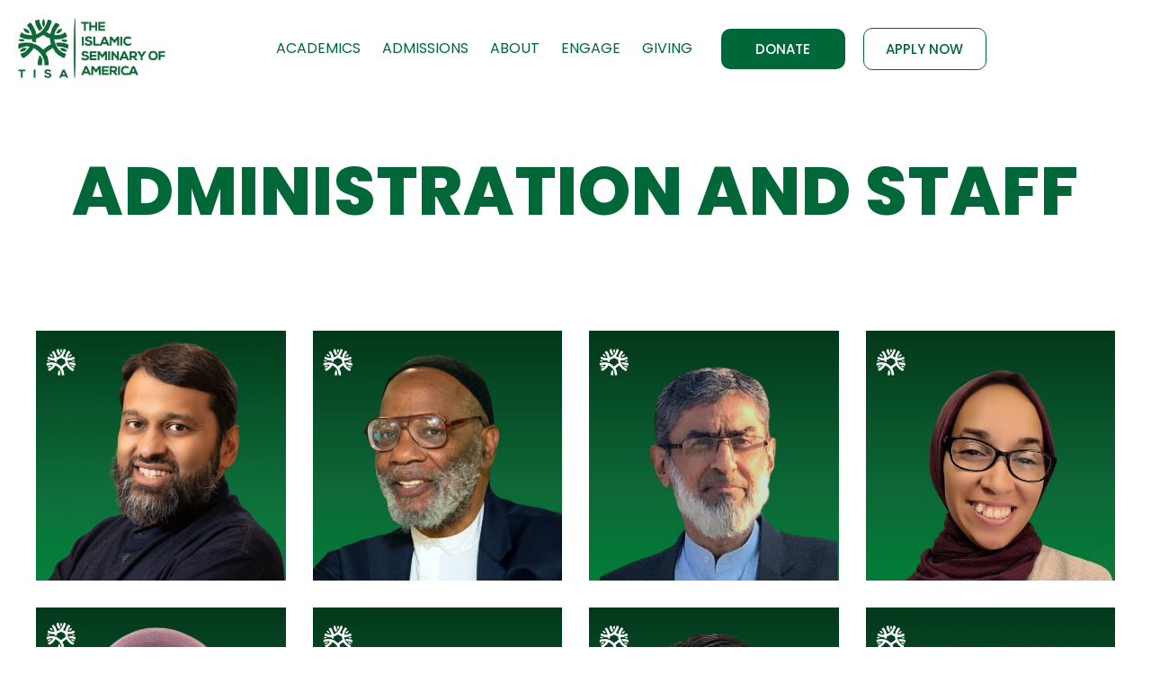

--- FILE ---
content_type: text/html; charset=UTF-8
request_url: https://islamicseminary.us/administration-and-staff/
body_size: 21959
content:
<!DOCTYPE html><html lang="en-US"><head><script data-no-optimize="1">var litespeed_docref=sessionStorage.getItem("litespeed_docref");litespeed_docref&&(Object.defineProperty(document,"referrer",{get:function(){return litespeed_docref}}),sessionStorage.removeItem("litespeed_docref"));</script> <meta charset="UTF-8"><meta name="viewport" content="width=device-width, initial-scale=1.0, viewport-fit=cover" /><title>Administration and Staff &#8211; The Islamic Seminary of America</title><meta name='robots' content='max-image-preview:large' /><link rel='dns-prefetch' href='//www.googletagmanager.com' /><link rel='dns-prefetch' href='//fonts.googleapis.com' /><link rel="alternate" type="application/rss+xml" title="The Islamic Seminary of America &raquo; Feed" href="https://islamicseminary.us/feed/" /><link rel="alternate" type="application/rss+xml" title="The Islamic Seminary of America &raquo; Comments Feed" href="https://islamicseminary.us/comments/feed/" /><link rel="alternate" type="text/calendar" title="The Islamic Seminary of America &raquo; iCal Feed" href="https://islamicseminary.us/events/?ical=1" /><link rel="alternate" title="oEmbed (JSON)" type="application/json+oembed" href="https://islamicseminary.us/wp-json/oembed/1.0/embed?url=https%3A%2F%2Fislamicseminary.us%2Fadministration-and-staff%2F" /><link rel="alternate" title="oEmbed (XML)" type="text/xml+oembed" href="https://islamicseminary.us/wp-json/oembed/1.0/embed?url=https%3A%2F%2Fislamicseminary.us%2Fadministration-and-staff%2F&#038;format=xml" /><link data-optimized="2" rel="stylesheet" href="https://islamicseminary.us/wp-content/litespeed/css/2b0ca091a64edc3bc36b0b6d150582e9.css?ver=b35cd" /> <script type="litespeed/javascript" data-src="https://islamicseminary.us/wp-includes/js/jquery/jquery.min.js" id="jquery-core-js"></script> 
 <script type="litespeed/javascript" data-src="https://www.googletagmanager.com/gtag/js?id=GT-NGJH2BF" id="google_gtagjs-js"></script> <script id="google_gtagjs-js-after" type="litespeed/javascript">window.dataLayer=window.dataLayer||[];function gtag(){dataLayer.push(arguments)}
gtag("set","linker",{"domains":["islamicseminary.us"]});gtag("js",new Date());gtag("set","developer_id.dZTNiMT",!0);gtag("config","GT-NGJH2BF")</script> <link rel="https://api.w.org/" href="https://islamicseminary.us/wp-json/" /><link rel="alternate" title="JSON" type="application/json" href="https://islamicseminary.us/wp-json/wp/v2/pages/7124" /><link rel="EditURI" type="application/rsd+xml" title="RSD" href="https://islamicseminary.us/xmlrpc.php?rsd" /><meta name="generator" content="WordPress 6.9" /><link rel="canonical" href="https://islamicseminary.us/administration-and-staff/" /><link rel='shortlink' href='https://islamicseminary.us/?p=7124' /><meta name="generator" content="Site Kit by Google 1.171.0" /><meta name="tec-api-version" content="v1"><meta name="tec-api-origin" content="https://islamicseminary.us"><link rel="alternate" href="https://islamicseminary.us/wp-json/tribe/events/v1/" /><meta name="generator" content="Elementor 3.34.4; features: additional_custom_breakpoints; settings: css_print_method-external, google_font-enabled, font_display-auto"> <script type="litespeed/javascript">window.dataLayer=window.dataLayer||[];function gtag(){dataLayer.push(arguments)}
gtag('consent','default',{'ad_storage':'denied','ad_user_data':'denied','ad_personalization':'denied','analytics_storage':'denied','functionality_storage':'denied','personalization_storage':'denied','security_storage':'denied'})</script> <link rel="icon" href="https://islamicseminary.us/wp-content/uploads/2023/11/cropped-new-favicon-32x32.png" sizes="32x32" /><link rel="icon" href="https://islamicseminary.us/wp-content/uploads/2023/11/cropped-new-favicon-192x192.png" sizes="192x192" /><link rel="apple-touch-icon" href="https://islamicseminary.us/wp-content/uploads/2023/11/cropped-new-favicon-180x180.png" /><meta name="msapplication-TileImage" content="https://islamicseminary.us/wp-content/uploads/2023/11/cropped-new-favicon-270x270.png" /></head><body class="wp-singular page-template-default page page-id-7124 wp-theme-TISA wp-child-theme-TISA-child gdlr-core-body tribe-no-js kingster-body kingster-body-front kingster-full  kingster-with-sticky-navigation  kingster-blockquote-style-1 gdlr-core-link-to-lightbox elementor-default elementor-kit-10859 elementor-page elementor-page-7124"><header data-elementor-type="header" data-elementor-id="15616" class="elementor elementor-15616 elementor-location-header" data-elementor-post-type="elementor_library"><section class="elementor-section elementor-top-section elementor-element elementor-element-d9c779d elementor-section-stretched elementor-section-boxed elementor-section-height-default elementor-section-height-default" data-id="d9c779d" data-element_type="section" data-settings="{&quot;stretch_section&quot;:&quot;section-stretched&quot;,&quot;background_background&quot;:&quot;classic&quot;,&quot;sticky&quot;:&quot;top&quot;,&quot;sticky_on&quot;:[&quot;desktop&quot;,&quot;tablet&quot;,&quot;mobile&quot;],&quot;sticky_offset&quot;:0,&quot;sticky_effects_offset&quot;:0,&quot;sticky_anchor_link_offset&quot;:0}"><div class="elementor-container elementor-column-gap-default"><div class="elementor-column elementor-col-100 elementor-top-column elementor-element elementor-element-62016d8" data-id="62016d8" data-element_type="column"><div class="elementor-widget-wrap elementor-element-populated"><section class="elementor-section elementor-inner-section elementor-element elementor-element-00d2001 elementor-section-full_width elementor-section-height-default elementor-section-height-default" data-id="00d2001" data-element_type="section"><div class="elementor-container elementor-column-gap-default"><div class="elementor-column elementor-col-25 elementor-inner-column elementor-element elementor-element-23a3b99" data-id="23a3b99" data-element_type="column"><div class="elementor-widget-wrap elementor-element-populated"><div class="elementor-element elementor-element-4ac1a29 elementor-widget elementor-widget-image" data-id="4ac1a29" data-element_type="widget" data-widget_type="image.default"><div class="elementor-widget-container">
<a href="https://islamicseminary.us/">
<img data-lazyloaded="1" src="[data-uri]" fetchpriority="high" width="500" height="208" data-src="https://islamicseminary.us/wp-content/uploads/2023/02/TISA-Logo.jpg" class="attachment-full size-full wp-image-20174" alt="TISA" data-srcset="https://islamicseminary.us/wp-content/uploads/2023/02/TISA-Logo.jpg 500w, https://islamicseminary.us/wp-content/uploads/2023/02/TISA-Logo-300x125.jpg 300w" data-sizes="(max-width: 500px) 100vw, 500px" />								</a></div></div></div></div><div class="elementor-column elementor-col-25 elementor-inner-column elementor-element elementor-element-fce4a9e" data-id="fce4a9e" data-element_type="column"><div class="elementor-widget-wrap elementor-element-populated"><div class="elementor-element elementor-element-adb5761 elementor-nav-menu__align-end elementor-nav-menu--stretch elementor-nav-menu--dropdown-tablet elementor-nav-menu__text-align-aside elementor-nav-menu--toggle elementor-nav-menu--burger elementor-widget elementor-widget-nav-menu" data-id="adb5761" data-element_type="widget" data-settings="{&quot;full_width&quot;:&quot;stretch&quot;,&quot;layout&quot;:&quot;horizontal&quot;,&quot;submenu_icon&quot;:{&quot;value&quot;:&quot;&lt;i class=\&quot;fas fa-caret-down\&quot; aria-hidden=\&quot;true\&quot;&gt;&lt;\/i&gt;&quot;,&quot;library&quot;:&quot;fa-solid&quot;},&quot;toggle&quot;:&quot;burger&quot;}" data-widget_type="nav-menu.default"><div class="elementor-widget-container"><nav aria-label="Menu" class="elementor-nav-menu--main elementor-nav-menu__container elementor-nav-menu--layout-horizontal e--pointer-none"><ul id="menu-1-adb5761" class="elementor-nav-menu"><li class="menu-item menu-item-type-custom menu-item-object-custom menu-item-has-children menu-item-15629"><a href="#" class="elementor-item elementor-item-anchor">Academics</a><ul class="sub-menu elementor-nav-menu--dropdown"><li class="menu-item menu-item-type-post_type menu-item-object-page menu-item-has-children menu-item-22159"><a href="https://islamicseminary.us/degree-programs/" class="elementor-sub-item">Degree Programs</a><ul class="sub-menu elementor-nav-menu--dropdown"><li class="menu-item menu-item-type-post_type menu-item-object-page menu-item-15925"><a href="https://islamicseminary.us/ma-islamic-studies/" class="elementor-sub-item">MA of Islamic Studies</a></li><li class="menu-item menu-item-type-post_type menu-item-object-page menu-item-15926"><a href="https://islamicseminary.us/master-of-divinity-degree/" class="elementor-sub-item">MDiv: Religious Leadership &#038; Islamic Chaplaincy</a></li><li class="menu-item menu-item-type-post_type menu-item-object-page menu-item-15927"><a href="https://islamicseminary.us/jointmdiv-interreligious-chaplaincy/" class="elementor-sub-item">MDiv: Interreligious Chaplaincy</a></li><li class="menu-item menu-item-type-post_type menu-item-object-page menu-item-21326"><a href="https://islamicseminary.us/ilm-certificate/" class="elementor-sub-item">Islamic Leadership and Management Certificate</a></li></ul></li><li class="menu-item menu-item-type-custom menu-item-object-custom menu-item-has-children menu-item-15930"><a href="#" class="elementor-sub-item elementor-item-anchor">Courses</a><ul class="sub-menu elementor-nav-menu--dropdown"><li class="menu-item menu-item-type-post_type menu-item-object-page menu-item-15931"><a href="https://islamicseminary.us/course-schedules/" class="elementor-sub-item">Schedule</a></li><li class="menu-item menu-item-type-post_type menu-item-object-page menu-item-15932"><a href="https://islamicseminary.us/academics/short-courses/" class="elementor-sub-item">Short Courses</a></li><li class="menu-item menu-item-type-post_type menu-item-object-page menu-item-15933"><a href="https://islamicseminary.us/academics/tod/" class="elementor-sub-item">TISA on Demand (TOD)</a></li></ul></li><li class="menu-item menu-item-type-post_type menu-item-object-page menu-item-15934"><a href="https://islamicseminary.us/academic-calendar/" class="elementor-sub-item">Academic Calendar</a></li><li class="menu-item menu-item-type-custom menu-item-object-custom menu-item-has-children menu-item-15935"><a href="https://islamicseminary.us/catalogsandhandbooks/" class="elementor-sub-item">Catalogs &#038; Handbooks</a><ul class="sub-menu elementor-nav-menu--dropdown"><li class="menu-item menu-item-type-custom menu-item-object-custom menu-item-15936"><a target="_blank" href="https://islamicseminary.us/wp-content/uploads/2025/07/TISA-Course-Catalog-2025-2027-updated-July-1-2025.pdf" class="elementor-sub-item">2025-27 Catalog</a></li><li class="menu-item menu-item-type-custom menu-item-object-custom menu-item-15937"><a target="_blank" href="https://www.islamicseminary.us/wp-content/uploads/2022/02/TISA-MDiv-Handbook-Draft-2-2_23_22-Revised-by-SA-FL-KH.docx-4.pdf" class="elementor-sub-item">MDiv Handbook</a></li><li class="menu-item menu-item-type-custom menu-item-object-custom menu-item-15938"><a target="_blank" href="https://www.islamicseminary.us/wp-content/uploads/2020/03/TISA-Student-Handbook-12-29-21-.docx.pdf" class="elementor-sub-item">Student Handbook</a></li></ul></li></ul></li><li class="menu-item menu-item-type-custom menu-item-object-custom menu-item-has-children menu-item-15630"><a href="#" class="elementor-item elementor-item-anchor">Admissions</a><ul class="sub-menu elementor-nav-menu--dropdown"><li class="menu-item menu-item-type-post_type menu-item-object-page menu-item-15939"><a href="https://islamicseminary.us/admissions-process/" class="elementor-sub-item">Admissions Process</a></li><li class="menu-item menu-item-type-post_type menu-item-object-page menu-item-21025"><a href="https://islamicseminary.us/application/" class="elementor-sub-item">Apply Now</a></li><li class="menu-item menu-item-type-custom menu-item-object-custom menu-item-15633"><a href="https://islamicseminary.us/tuition-and-fees/" class="elementor-sub-item">Tuition &#038; Fees</a></li><li class="menu-item menu-item-type-custom menu-item-object-custom menu-item-15634"><a href="https://islamicseminary.us/tuition-and-fees/#anchor" class="elementor-sub-item elementor-item-anchor">Financial Aid</a></li><li class="menu-item menu-item-type-custom menu-item-object-custom menu-item-15635"><a href="https://islamicseminary.us/scholarships/" class="elementor-sub-item">Scholarships</a></li><li class="menu-item menu-item-type-post_type menu-item-object-page menu-item-15941"><a href="https://islamicseminary.us/info-request/" class="elementor-sub-item">Request Info</a></li></ul></li><li class="menu-item menu-item-type-post_type menu-item-object-page menu-item-has-children menu-item-19442"><a href="https://islamicseminary.us/about-us/" class="elementor-item">About</a><ul class="sub-menu elementor-nav-menu--dropdown"><li class="menu-item menu-item-type-custom menu-item-object-custom menu-item-15806"><a href="https://islamicseminary.us/about-us/#mission_vision" class="elementor-sub-item elementor-item-anchor">Mission, Vision &#038; History</a></li><li class="menu-item menu-item-type-custom menu-item-object-custom menu-item-19450"><a href="https://islamicseminary.us/about-us/#our_philosophy" class="elementor-sub-item elementor-item-anchor">Our Philosophy</a></li><li class="menu-item menu-item-type-custom menu-item-object-custom menu-item-15807"><a href="https://islamicseminary.us/about-us/#leadership" class="elementor-sub-item elementor-item-anchor">Leadership</a></li><li class="menu-item menu-item-type-custom menu-item-object-custom menu-item-15808"><a href="https://islamicseminary.us/about-us/#advisory_board" class="elementor-sub-item elementor-item-anchor">Advisory Board</a></li><li class="menu-item menu-item-type-custom menu-item-object-custom menu-item-15809"><a href="https://islamicseminary.us/about-us/#administration_staff" class="elementor-sub-item elementor-item-anchor">Staff</a></li><li class="menu-item menu-item-type-post_type menu-item-object-page menu-item-15942"><a href="https://islamicseminary.us/faculty/" class="elementor-sub-item">Visiting Faculty</a></li><li class="menu-item menu-item-type-post_type menu-item-object-page menu-item-15943"><a href="https://islamicseminary.us/partners/" class="elementor-sub-item">Partners</a></li><li class="menu-item menu-item-type-post_type menu-item-object-page menu-item-21026"><a href="https://islamicseminary.us/accreditation/" class="elementor-sub-item">Accreditation</a></li><li class="menu-item menu-item-type-post_type menu-item-object-page menu-item-15948"><a href="https://islamicseminary.us/contact-us/" class="elementor-sub-item">Contact</a></li><li class="menu-item menu-item-type-post_type menu-item-object-page menu-item-15949"><a href="https://islamicseminary.us/faq/" class="elementor-sub-item">FAQs</a></li></ul></li><li class="menu-item menu-item-type-custom menu-item-object-custom menu-item-has-children menu-item-15614"><a href="#" class="elementor-item elementor-item-anchor">Engage</a><ul class="sub-menu elementor-nav-menu--dropdown"><li class="menu-item menu-item-type-post_type menu-item-object-page menu-item-has-children menu-item-15950"><a href="https://islamicseminary.us/journal/" class="elementor-sub-item">Journal</a><ul class="sub-menu elementor-nav-menu--dropdown"><li class="menu-item menu-item-type-custom menu-item-object-custom menu-item-15952"><a target="_blank" href="https://journals.indianapolis.iu.edu/index.php/JIFP/issue/view/1804/677" class="elementor-sub-item">Current Issue</a></li><li class="menu-item menu-item-type-post_type menu-item-object-page menu-item-15951"><a href="https://islamicseminary.us/callsforpapers/" class="elementor-sub-item">Call for Papers</a></li></ul></li><li class="menu-item menu-item-type-post_type menu-item-object-page menu-item-has-children menu-item-15860"><a href="https://islamicseminary.us/news-and-events/" class="elementor-sub-item">News and Events</a><ul class="sub-menu elementor-nav-menu--dropdown"><li class="menu-item menu-item-type-post_type menu-item-object-page menu-item-20634"><a href="https://islamicseminary.us/commencement2024/" class="elementor-sub-item">Commencement 2024</a></li><li class="menu-item menu-item-type-post_type menu-item-object-page menu-item-24383"><a href="https://islamicseminary.us/commencement-2025/" class="elementor-sub-item">Commencement 2025</a></li><li class="menu-item menu-item-type-post_type menu-item-object-page menu-item-23568"><a href="https://islamicseminary.us/book-talks/" class="elementor-sub-item">Book Talks</a></li></ul></li><li class="menu-item menu-item-type-post_type menu-item-object-page menu-item-21421"><a href="https://islamicseminary.us/ceeol/" class="elementor-sub-item">CEEOL</a></li><li class="menu-item menu-item-type-post_type menu-item-object-page menu-item-15953"><a href="https://islamicseminary.us/blog/" class="elementor-sub-item">TISA Blog</a></li><li class="menu-item menu-item-type-post_type menu-item-object-page menu-item-15866"><a href="https://islamicseminary.us/student-experience/" class="elementor-sub-item">Student Experience</a></li><li class="menu-item menu-item-type-post_type menu-item-object-page menu-item-15865"><a href="https://islamicseminary.us/careers-and-volunteering/" class="elementor-sub-item">Careers and Volunteering</a></li><li class="menu-item menu-item-type-post_type menu-item-object-page menu-item-has-children menu-item-15954"><a href="https://islamicseminary.us/tisa-logos/" class="elementor-sub-item">Media Resources</a><ul class="sub-menu elementor-nav-menu--dropdown"><li class="menu-item menu-item-type-custom menu-item-object-custom menu-item-15955"><a href="https://islamicseminary.us/tisa-logos/" class="elementor-sub-item">Logos</a></li><li class="menu-item menu-item-type-custom menu-item-object-custom menu-item-15956"><a href="https://islamicseminary.us/brand-kit/" class="elementor-sub-item">Brand Guide</a></li></ul></li><li class="menu-item menu-item-type-custom menu-item-object-custom menu-item-has-children menu-item-15957"><a href="#" class="elementor-sub-item elementor-item-anchor">Current Students</a><ul class="sub-menu elementor-nav-menu--dropdown"><li class="menu-item menu-item-type-custom menu-item-object-custom menu-item-15959"><a target="_blank" href="https://islamicseminary.populiweb.com/" class="elementor-sub-item">Login</a></li></ul></li></ul></li><li class="menu-item menu-item-type-post_type menu-item-object-page menu-item-has-children menu-item-16009"><a href="https://islamicseminary.us/giving/" class="elementor-item">Giving</a><ul class="sub-menu elementor-nav-menu--dropdown"><li class="menu-item menu-item-type-post_type menu-item-object-page menu-item-15960"><a href="https://islamicseminary.us/endowment-fund/" class="elementor-sub-item">Endowment Fund</a></li><li class="menu-item menu-item-type-post_type menu-item-object-page menu-item-has-children menu-item-15961"><a href="https://islamicseminary.us/vlc/" class="elementor-sub-item">Visionary Leadership Circle</a><ul class="sub-menu elementor-nav-menu--dropdown"><li class="menu-item menu-item-type-post_type menu-item-object-page menu-item-20135"><a href="https://islamicseminary.us/vlc/" class="elementor-sub-item">Visionary Leadership Circle Info</a></li><li class="menu-item menu-item-type-post_type menu-item-object-page menu-item-21122"><a href="https://islamicseminary.us/will/" class="elementor-sub-item">WILL (Women&#8217;s) Initiative</a></li><li class="menu-item menu-item-type-post_type menu-item-object-page menu-item-20134"><a href="https://islamicseminary.us/vlc/gift/" class="elementor-sub-item">VLC Gift Payment Form</a></li></ul></li><li class="menu-item menu-item-type-post_type menu-item-object-page menu-item-has-children menu-item-16006"><a href="https://islamicseminary.us/legacy-gift/" class="elementor-sub-item">Legacy Gift</a><ul class="sub-menu elementor-nav-menu--dropdown"><li class="menu-item menu-item-type-custom menu-item-object-custom menu-item-15963"><a href="https://islamicseminary.us/bequests/" class="elementor-sub-item">Make a Bequest</a></li><li class="menu-item menu-item-type-custom menu-item-object-custom menu-item-15964"><a href="https://islamicseminary.us/online-will-planner/" class="elementor-sub-item">Online Will Planner</a></li></ul></li><li class="menu-item menu-item-type-custom menu-item-object-custom menu-item-15965"><a href="https://islamicseminary.us/employer-gift-matching/" class="elementor-sub-item">Employer Matching</a></li><li class="menu-item menu-item-type-custom menu-item-object-custom menu-item-15966"><a href="https://islamicseminary.us/support/" class="elementor-sub-item">Current Campaign</a></li><li class="menu-item menu-item-type-post_type menu-item-object-page menu-item-17656"><a href="https://islamicseminary.us/giving/" class="elementor-sub-item">Ways to Give</a></li></ul></li></ul></nav><div class="elementor-menu-toggle" role="button" tabindex="0" aria-label="Menu Toggle" aria-expanded="false">
<i aria-hidden="true" role="presentation" class="elementor-menu-toggle__icon--open eicon-menu-bar"></i><i aria-hidden="true" role="presentation" class="elementor-menu-toggle__icon--close eicon-close"></i></div><nav class="elementor-nav-menu--dropdown elementor-nav-menu__container" aria-hidden="true"><ul id="menu-2-adb5761" class="elementor-nav-menu"><li class="menu-item menu-item-type-custom menu-item-object-custom menu-item-has-children menu-item-15629"><a href="#" class="elementor-item elementor-item-anchor" tabindex="-1">Academics</a><ul class="sub-menu elementor-nav-menu--dropdown"><li class="menu-item menu-item-type-post_type menu-item-object-page menu-item-has-children menu-item-22159"><a href="https://islamicseminary.us/degree-programs/" class="elementor-sub-item" tabindex="-1">Degree Programs</a><ul class="sub-menu elementor-nav-menu--dropdown"><li class="menu-item menu-item-type-post_type menu-item-object-page menu-item-15925"><a href="https://islamicseminary.us/ma-islamic-studies/" class="elementor-sub-item" tabindex="-1">MA of Islamic Studies</a></li><li class="menu-item menu-item-type-post_type menu-item-object-page menu-item-15926"><a href="https://islamicseminary.us/master-of-divinity-degree/" class="elementor-sub-item" tabindex="-1">MDiv: Religious Leadership &#038; Islamic Chaplaincy</a></li><li class="menu-item menu-item-type-post_type menu-item-object-page menu-item-15927"><a href="https://islamicseminary.us/jointmdiv-interreligious-chaplaincy/" class="elementor-sub-item" tabindex="-1">MDiv: Interreligious Chaplaincy</a></li><li class="menu-item menu-item-type-post_type menu-item-object-page menu-item-21326"><a href="https://islamicseminary.us/ilm-certificate/" class="elementor-sub-item" tabindex="-1">Islamic Leadership and Management Certificate</a></li></ul></li><li class="menu-item menu-item-type-custom menu-item-object-custom menu-item-has-children menu-item-15930"><a href="#" class="elementor-sub-item elementor-item-anchor" tabindex="-1">Courses</a><ul class="sub-menu elementor-nav-menu--dropdown"><li class="menu-item menu-item-type-post_type menu-item-object-page menu-item-15931"><a href="https://islamicseminary.us/course-schedules/" class="elementor-sub-item" tabindex="-1">Schedule</a></li><li class="menu-item menu-item-type-post_type menu-item-object-page menu-item-15932"><a href="https://islamicseminary.us/academics/short-courses/" class="elementor-sub-item" tabindex="-1">Short Courses</a></li><li class="menu-item menu-item-type-post_type menu-item-object-page menu-item-15933"><a href="https://islamicseminary.us/academics/tod/" class="elementor-sub-item" tabindex="-1">TISA on Demand (TOD)</a></li></ul></li><li class="menu-item menu-item-type-post_type menu-item-object-page menu-item-15934"><a href="https://islamicseminary.us/academic-calendar/" class="elementor-sub-item" tabindex="-1">Academic Calendar</a></li><li class="menu-item menu-item-type-custom menu-item-object-custom menu-item-has-children menu-item-15935"><a href="https://islamicseminary.us/catalogsandhandbooks/" class="elementor-sub-item" tabindex="-1">Catalogs &#038; Handbooks</a><ul class="sub-menu elementor-nav-menu--dropdown"><li class="menu-item menu-item-type-custom menu-item-object-custom menu-item-15936"><a target="_blank" href="https://islamicseminary.us/wp-content/uploads/2025/07/TISA-Course-Catalog-2025-2027-updated-July-1-2025.pdf" class="elementor-sub-item" tabindex="-1">2025-27 Catalog</a></li><li class="menu-item menu-item-type-custom menu-item-object-custom menu-item-15937"><a target="_blank" href="https://www.islamicseminary.us/wp-content/uploads/2022/02/TISA-MDiv-Handbook-Draft-2-2_23_22-Revised-by-SA-FL-KH.docx-4.pdf" class="elementor-sub-item" tabindex="-1">MDiv Handbook</a></li><li class="menu-item menu-item-type-custom menu-item-object-custom menu-item-15938"><a target="_blank" href="https://www.islamicseminary.us/wp-content/uploads/2020/03/TISA-Student-Handbook-12-29-21-.docx.pdf" class="elementor-sub-item" tabindex="-1">Student Handbook</a></li></ul></li></ul></li><li class="menu-item menu-item-type-custom menu-item-object-custom menu-item-has-children menu-item-15630"><a href="#" class="elementor-item elementor-item-anchor" tabindex="-1">Admissions</a><ul class="sub-menu elementor-nav-menu--dropdown"><li class="menu-item menu-item-type-post_type menu-item-object-page menu-item-15939"><a href="https://islamicseminary.us/admissions-process/" class="elementor-sub-item" tabindex="-1">Admissions Process</a></li><li class="menu-item menu-item-type-post_type menu-item-object-page menu-item-21025"><a href="https://islamicseminary.us/application/" class="elementor-sub-item" tabindex="-1">Apply Now</a></li><li class="menu-item menu-item-type-custom menu-item-object-custom menu-item-15633"><a href="https://islamicseminary.us/tuition-and-fees/" class="elementor-sub-item" tabindex="-1">Tuition &#038; Fees</a></li><li class="menu-item menu-item-type-custom menu-item-object-custom menu-item-15634"><a href="https://islamicseminary.us/tuition-and-fees/#anchor" class="elementor-sub-item elementor-item-anchor" tabindex="-1">Financial Aid</a></li><li class="menu-item menu-item-type-custom menu-item-object-custom menu-item-15635"><a href="https://islamicseminary.us/scholarships/" class="elementor-sub-item" tabindex="-1">Scholarships</a></li><li class="menu-item menu-item-type-post_type menu-item-object-page menu-item-15941"><a href="https://islamicseminary.us/info-request/" class="elementor-sub-item" tabindex="-1">Request Info</a></li></ul></li><li class="menu-item menu-item-type-post_type menu-item-object-page menu-item-has-children menu-item-19442"><a href="https://islamicseminary.us/about-us/" class="elementor-item" tabindex="-1">About</a><ul class="sub-menu elementor-nav-menu--dropdown"><li class="menu-item menu-item-type-custom menu-item-object-custom menu-item-15806"><a href="https://islamicseminary.us/about-us/#mission_vision" class="elementor-sub-item elementor-item-anchor" tabindex="-1">Mission, Vision &#038; History</a></li><li class="menu-item menu-item-type-custom menu-item-object-custom menu-item-19450"><a href="https://islamicseminary.us/about-us/#our_philosophy" class="elementor-sub-item elementor-item-anchor" tabindex="-1">Our Philosophy</a></li><li class="menu-item menu-item-type-custom menu-item-object-custom menu-item-15807"><a href="https://islamicseminary.us/about-us/#leadership" class="elementor-sub-item elementor-item-anchor" tabindex="-1">Leadership</a></li><li class="menu-item menu-item-type-custom menu-item-object-custom menu-item-15808"><a href="https://islamicseminary.us/about-us/#advisory_board" class="elementor-sub-item elementor-item-anchor" tabindex="-1">Advisory Board</a></li><li class="menu-item menu-item-type-custom menu-item-object-custom menu-item-15809"><a href="https://islamicseminary.us/about-us/#administration_staff" class="elementor-sub-item elementor-item-anchor" tabindex="-1">Staff</a></li><li class="menu-item menu-item-type-post_type menu-item-object-page menu-item-15942"><a href="https://islamicseminary.us/faculty/" class="elementor-sub-item" tabindex="-1">Visiting Faculty</a></li><li class="menu-item menu-item-type-post_type menu-item-object-page menu-item-15943"><a href="https://islamicseminary.us/partners/" class="elementor-sub-item" tabindex="-1">Partners</a></li><li class="menu-item menu-item-type-post_type menu-item-object-page menu-item-21026"><a href="https://islamicseminary.us/accreditation/" class="elementor-sub-item" tabindex="-1">Accreditation</a></li><li class="menu-item menu-item-type-post_type menu-item-object-page menu-item-15948"><a href="https://islamicseminary.us/contact-us/" class="elementor-sub-item" tabindex="-1">Contact</a></li><li class="menu-item menu-item-type-post_type menu-item-object-page menu-item-15949"><a href="https://islamicseminary.us/faq/" class="elementor-sub-item" tabindex="-1">FAQs</a></li></ul></li><li class="menu-item menu-item-type-custom menu-item-object-custom menu-item-has-children menu-item-15614"><a href="#" class="elementor-item elementor-item-anchor" tabindex="-1">Engage</a><ul class="sub-menu elementor-nav-menu--dropdown"><li class="menu-item menu-item-type-post_type menu-item-object-page menu-item-has-children menu-item-15950"><a href="https://islamicseminary.us/journal/" class="elementor-sub-item" tabindex="-1">Journal</a><ul class="sub-menu elementor-nav-menu--dropdown"><li class="menu-item menu-item-type-custom menu-item-object-custom menu-item-15952"><a target="_blank" href="https://journals.indianapolis.iu.edu/index.php/JIFP/issue/view/1804/677" class="elementor-sub-item" tabindex="-1">Current Issue</a></li><li class="menu-item menu-item-type-post_type menu-item-object-page menu-item-15951"><a href="https://islamicseminary.us/callsforpapers/" class="elementor-sub-item" tabindex="-1">Call for Papers</a></li></ul></li><li class="menu-item menu-item-type-post_type menu-item-object-page menu-item-has-children menu-item-15860"><a href="https://islamicseminary.us/news-and-events/" class="elementor-sub-item" tabindex="-1">News and Events</a><ul class="sub-menu elementor-nav-menu--dropdown"><li class="menu-item menu-item-type-post_type menu-item-object-page menu-item-20634"><a href="https://islamicseminary.us/commencement2024/" class="elementor-sub-item" tabindex="-1">Commencement 2024</a></li><li class="menu-item menu-item-type-post_type menu-item-object-page menu-item-24383"><a href="https://islamicseminary.us/commencement-2025/" class="elementor-sub-item" tabindex="-1">Commencement 2025</a></li><li class="menu-item menu-item-type-post_type menu-item-object-page menu-item-23568"><a href="https://islamicseminary.us/book-talks/" class="elementor-sub-item" tabindex="-1">Book Talks</a></li></ul></li><li class="menu-item menu-item-type-post_type menu-item-object-page menu-item-21421"><a href="https://islamicseminary.us/ceeol/" class="elementor-sub-item" tabindex="-1">CEEOL</a></li><li class="menu-item menu-item-type-post_type menu-item-object-page menu-item-15953"><a href="https://islamicseminary.us/blog/" class="elementor-sub-item" tabindex="-1">TISA Blog</a></li><li class="menu-item menu-item-type-post_type menu-item-object-page menu-item-15866"><a href="https://islamicseminary.us/student-experience/" class="elementor-sub-item" tabindex="-1">Student Experience</a></li><li class="menu-item menu-item-type-post_type menu-item-object-page menu-item-15865"><a href="https://islamicseminary.us/careers-and-volunteering/" class="elementor-sub-item" tabindex="-1">Careers and Volunteering</a></li><li class="menu-item menu-item-type-post_type menu-item-object-page menu-item-has-children menu-item-15954"><a href="https://islamicseminary.us/tisa-logos/" class="elementor-sub-item" tabindex="-1">Media Resources</a><ul class="sub-menu elementor-nav-menu--dropdown"><li class="menu-item menu-item-type-custom menu-item-object-custom menu-item-15955"><a href="https://islamicseminary.us/tisa-logos/" class="elementor-sub-item" tabindex="-1">Logos</a></li><li class="menu-item menu-item-type-custom menu-item-object-custom menu-item-15956"><a href="https://islamicseminary.us/brand-kit/" class="elementor-sub-item" tabindex="-1">Brand Guide</a></li></ul></li><li class="menu-item menu-item-type-custom menu-item-object-custom menu-item-has-children menu-item-15957"><a href="#" class="elementor-sub-item elementor-item-anchor" tabindex="-1">Current Students</a><ul class="sub-menu elementor-nav-menu--dropdown"><li class="menu-item menu-item-type-custom menu-item-object-custom menu-item-15959"><a target="_blank" href="https://islamicseminary.populiweb.com/" class="elementor-sub-item" tabindex="-1">Login</a></li></ul></li></ul></li><li class="menu-item menu-item-type-post_type menu-item-object-page menu-item-has-children menu-item-16009"><a href="https://islamicseminary.us/giving/" class="elementor-item" tabindex="-1">Giving</a><ul class="sub-menu elementor-nav-menu--dropdown"><li class="menu-item menu-item-type-post_type menu-item-object-page menu-item-15960"><a href="https://islamicseminary.us/endowment-fund/" class="elementor-sub-item" tabindex="-1">Endowment Fund</a></li><li class="menu-item menu-item-type-post_type menu-item-object-page menu-item-has-children menu-item-15961"><a href="https://islamicseminary.us/vlc/" class="elementor-sub-item" tabindex="-1">Visionary Leadership Circle</a><ul class="sub-menu elementor-nav-menu--dropdown"><li class="menu-item menu-item-type-post_type menu-item-object-page menu-item-20135"><a href="https://islamicseminary.us/vlc/" class="elementor-sub-item" tabindex="-1">Visionary Leadership Circle Info</a></li><li class="menu-item menu-item-type-post_type menu-item-object-page menu-item-21122"><a href="https://islamicseminary.us/will/" class="elementor-sub-item" tabindex="-1">WILL (Women&#8217;s) Initiative</a></li><li class="menu-item menu-item-type-post_type menu-item-object-page menu-item-20134"><a href="https://islamicseminary.us/vlc/gift/" class="elementor-sub-item" tabindex="-1">VLC Gift Payment Form</a></li></ul></li><li class="menu-item menu-item-type-post_type menu-item-object-page menu-item-has-children menu-item-16006"><a href="https://islamicseminary.us/legacy-gift/" class="elementor-sub-item" tabindex="-1">Legacy Gift</a><ul class="sub-menu elementor-nav-menu--dropdown"><li class="menu-item menu-item-type-custom menu-item-object-custom menu-item-15963"><a href="https://islamicseminary.us/bequests/" class="elementor-sub-item" tabindex="-1">Make a Bequest</a></li><li class="menu-item menu-item-type-custom menu-item-object-custom menu-item-15964"><a href="https://islamicseminary.us/online-will-planner/" class="elementor-sub-item" tabindex="-1">Online Will Planner</a></li></ul></li><li class="menu-item menu-item-type-custom menu-item-object-custom menu-item-15965"><a href="https://islamicseminary.us/employer-gift-matching/" class="elementor-sub-item" tabindex="-1">Employer Matching</a></li><li class="menu-item menu-item-type-custom menu-item-object-custom menu-item-15966"><a href="https://islamicseminary.us/support/" class="elementor-sub-item" tabindex="-1">Current Campaign</a></li><li class="menu-item menu-item-type-post_type menu-item-object-page menu-item-17656"><a href="https://islamicseminary.us/giving/" class="elementor-sub-item" tabindex="-1">Ways to Give</a></li></ul></li></ul></nav></div></div></div></div><div class="elementor-column elementor-col-25 elementor-inner-column elementor-element elementor-element-9d7b69b" data-id="9d7b69b" data-element_type="column"><div class="elementor-widget-wrap elementor-element-populated"><div class="elementor-element elementor-element-5218b18 elementor-align-justify elementor-hidden-mobile elementor-widget elementor-widget-button" data-id="5218b18" data-element_type="widget" data-widget_type="button.default"><div class="elementor-widget-container"><div class="elementor-button-wrapper">
<a class="elementor-button elementor-button-link elementor-size-sm" href="https://islamicseminary.us/?form=sustain">
<span class="elementor-button-content-wrapper">
<span class="elementor-button-text">Donate</span>
</span>
</a></div></div></div></div></div><div class="elementor-column elementor-col-25 elementor-inner-column elementor-element elementor-element-f1894b5" data-id="f1894b5" data-element_type="column"><div class="elementor-widget-wrap elementor-element-populated"><div class="elementor-element elementor-element-f9de95f elementor-align-justify elementor-hidden-mobile elementor-widget elementor-widget-button" data-id="f9de95f" data-element_type="widget" data-widget_type="button.default"><div class="elementor-widget-container"><div class="elementor-button-wrapper">
<a class="elementor-button elementor-button-link elementor-size-sm" href="https://islamicseminary.us/application/">
<span class="elementor-button-content-wrapper">
<span class="elementor-button-text">Apply Now</span>
</span>
</a></div></div></div></div></div></div></section></div></div></div></section></header><div class="gdlr-core-page-builder-body clearfix"><div class="gdlr-core-pbf-wrapper " ><div class="gdlr-core-pbf-wrapper-content gdlr-core-js "   ><div class="gdlr-core-pbf-wrapper-container clearfix gdlr-core-container" ><div class="gdlr-core-pbf-column gdlr-core-column-60 gdlr-core-column-first" ><div class="gdlr-core-pbf-column-content-margin gdlr-core-js "   ><div class="gdlr-core-pbf-column-content clearfix gdlr-core-js "   ><div class="gdlr-core-pbf-element" ><div class="gdlr-core-title-item gdlr-core-item-pdb clearfix  gdlr-core-center-align gdlr-core-title-item-caption-bottom gdlr-core-item-pdlr title-heading"  ><div class="gdlr-core-title-item-title-wrap clearfix" ><h3 class="gdlr-core-title-item-title gdlr-core-skin-title " style="font-size: 75px ;color: #006838 ;"  >Administration and Staff</h3></div></div></div></div></div></div></div></div></div><div class="gdlr-core-pbf-section" ><div class="gdlr-core-pbf-section-container gdlr-core-container clearfix" ><div class="gdlr-core-pbf-column gdlr-core-column-60 gdlr-core-column-first" ><div class="gdlr-core-pbf-column-content-margin gdlr-core-js "   ><div class="gdlr-core-pbf-column-content clearfix gdlr-core-js "   ><div class="gdlr-core-pbf-element" ><div class="gdlr-core-text-box-item gdlr-core-item-pdlr gdlr-core-item-pdb gdlr-core-left-align"  ><div class="gdlr-core-text-box-item-content" style="text-transform: none ;"  ><p style="text-align: center;"><div id="awsm-team-10846" class="awsm-grid-wrapper"><div class="awsm-modal"><div class="awsm-grid-modal awsm-grid slide-ins-style style-1 grid-4-col "><div id="awsm-member-10846-6365" class="awsm-grid-card awsm-team-item awsm-scale-anm  awsm-all">
<span class="awsm-team-link-control awsm-modal-trigger awsm-modal-trigger-6365" data-trigger="#slide-ins-10846-6365"><figure>
<img data-lazyloaded="1" src="[data-uri]" width="500" height="500" data-src="https://islamicseminary.us/wp-content/uploads/2018/12/Faculty-Ubaydallah-Evans-4-500x500.png" class="attachment-awsm_team size-awsm_team wp-post-image" alt="" decoding="async" /><figcaption><div class="awsm-personal-info"><span>Dean of Academic Affairs</span><h3>Yasir Qadhi</h3></div></figcaption></figure>
</span></div><div id="awsm-member-10846-6690" class="awsm-grid-card awsm-team-item awsm-scale-anm  awsm-all">
<span class="awsm-team-link-control awsm-modal-trigger awsm-modal-trigger-6690" data-trigger="#slide-ins-10846-6690"><figure>
<img data-lazyloaded="1" src="[data-uri]" width="500" height="500" data-src="https://islamicseminary.us/wp-content/uploads/2018/12/Board-Dr-James-Jones-500x500.jpg" class="attachment-awsm_team size-awsm_team wp-post-image" alt="" decoding="async" /><figcaption><div class="awsm-personal-info"><span>Executive Vice President</span><h3>James Jones</h3></div></figcaption></figure>
</span></div><div id="awsm-member-10846-10852" class="awsm-grid-card awsm-team-item awsm-scale-anm  awsm-all">
<span class="awsm-team-link-control awsm-modal-trigger awsm-modal-trigger-10852" data-trigger="#slide-ins-10846-10852"><figure>
<img data-lazyloaded="1" src="[data-uri]" loading="lazy" width="500" height="500" data-src="https://islamicseminary.us/wp-content/uploads/2020/07/Staff-Tariq-Yoonas-500x500.jpg" class="attachment-awsm_team size-awsm_team wp-post-image" alt="" decoding="async" /><figcaption><div class="awsm-personal-info"><span>Development Consultant</span><h3>Tariq Yoonas</h3></div></figcaption></figure>
</span></div><div id="awsm-member-10846-12458" class="awsm-grid-card awsm-team-item awsm-scale-anm  awsm-all">
<span class="awsm-team-link-control awsm-modal-trigger awsm-modal-trigger-12458" data-trigger="#slide-ins-10846-12458"><figure>
<img data-lazyloaded="1" src="[data-uri]" loading="lazy" width="500" height="500" data-src="https://islamicseminary.us/wp-content/uploads/2021/10/Staff-Kelona-Hamilton-500x500.jpg" class="attachment-awsm_team size-awsm_team wp-post-image" alt="" decoding="async" /><figcaption><div class="awsm-personal-info"><span>Development &amp; Communications Coordinator</span><h3>Ke&#8217;lona A. Hamilton</h3></div></figcaption></figure>
</span></div><div id="awsm-member-10846-18967" class="awsm-grid-card awsm-team-item awsm-scale-anm  awsm-all">
<span class="awsm-team-link-control awsm-modal-trigger awsm-modal-trigger-18967" data-trigger="#slide-ins-10846-18967"><figure>
<img data-lazyloaded="1" src="[data-uri]" loading="lazy" width="500" height="500" data-src="https://islamicseminary.us/wp-content/uploads/2023/11/Faculty-Ubaydallah-Evans-2-500x500.png" class="attachment-awsm_team size-awsm_team wp-post-image" alt="" decoding="async" /><figcaption><div class="awsm-personal-info"><span>Director of Operations</span><h3>Aliya Nehal</h3></div></figcaption></figure>
</span></div><div id="awsm-member-10846-18970" class="awsm-grid-card awsm-team-item awsm-scale-anm  awsm-all">
<span class="awsm-team-link-control awsm-modal-trigger awsm-modal-trigger-18970" data-trigger="#slide-ins-10846-18970"><figure>
<img data-lazyloaded="1" src="[data-uri]" loading="lazy" width="500" height="500" data-src="https://islamicseminary.us/wp-content/uploads/2020/12/Staff-Shazia-Aslam-500x500.jpg" class="attachment-awsm_team size-awsm_team wp-post-image" alt="" decoding="async" /><figcaption><div class="awsm-personal-info"><span>Administrative Coordinator</span><h3>Shazia Aslam</h3></div></figcaption></figure>
</span></div><div id="awsm-member-10846-25656" class="awsm-grid-card awsm-team-item awsm-scale-anm  awsm-all">
<span class="awsm-team-link-control awsm-modal-trigger awsm-modal-trigger-25656" data-trigger="#slide-ins-10846-25656"><figure>
<img data-lazyloaded="1" src="[data-uri]" loading="lazy" width="500" height="500" data-src="https://islamicseminary.us/wp-content/uploads/2025/08/Faculty-Ubaydallah-Evans-6.png" class="attachment-awsm_team size-awsm_team wp-post-image" alt="" decoding="async" /><figcaption><div class="awsm-personal-info"><span>Chief Strategy Officer</span><h3>Abdullah al Mamun</h3></div></figcaption></figure>
</span></div><div id="awsm-member-10846-26411" class="awsm-grid-card awsm-team-item awsm-scale-anm  awsm-all">
<span class="awsm-team-link-control awsm-modal-trigger awsm-modal-trigger-26411" data-trigger="#slide-ins-10846-26411"><figure>
<img data-lazyloaded="1" src="[data-uri]" loading="lazy" width="500" height="500" data-src="https://islamicseminary.us/wp-content/uploads/2025/11/Faculty-Ubaydallah-Evans-6-500x500.png" class="attachment-awsm_team size-awsm_team wp-post-image" alt="" decoding="async" /><figcaption><div class="awsm-personal-info"><span>Marketing, Communications &amp; Recruitment Associate</span><h3>Ayesha B</h3></div></figcaption></figure>
</span></div><div id="awsm-member-10846-26494" class="awsm-grid-card awsm-team-item awsm-scale-anm  awsm-all">
<span class="awsm-team-link-control awsm-modal-trigger awsm-modal-trigger-26494" data-trigger="#slide-ins-10846-26494"><figure>
<img data-lazyloaded="1" src="[data-uri]" loading="lazy" width="500" height="500" data-src="https://islamicseminary.us/wp-content/uploads/2025/11/Faculty-Ubaydallah-Evans-7-500x500.png" class="attachment-awsm_team size-awsm_team wp-post-image" alt="" decoding="async" /><figcaption><div class="awsm-personal-info"><span>Development Associate</span><h3>Nehal Faisal</h3></div></figcaption></figure>
</span></div><div id="awsm-member-10846-26992" class="awsm-grid-card awsm-team-item awsm-scale-anm  awsm-all">
<span class="awsm-team-link-control awsm-modal-trigger awsm-modal-trigger-26992" data-trigger="#slide-ins-10846-26992"><figure>
<img data-lazyloaded="1" src="[data-uri]" loading="lazy" width="500" height="500" data-src="https://islamicseminary.us/wp-content/uploads/2026/01/Faculty-Ubaydallah-Evans-9-500x500.png" class="attachment-awsm_team size-awsm_team wp-post-image" alt="" decoding="async" /><figcaption><div class="awsm-personal-info"><span>Student Services Facilitator</span><h3>T. Cyrus Kabir</h3></div></figcaption></figure>
</span></div></div><div class="awsm-modal-items slide-ins-style style-1 grid-4-col "><div class="awsm-modal-items-main"><div class="awsm-modal-header clearfix">
<span class="awsm-team-link-control awsm-modal-close"></span>
<span class="awsm-modal-nav">
<span class="awsm-team-link-control awsm-nav-item awsm-nav-left"><i class="awsm-icon-arrow-left"></i></span>
<span class="awsm-team-link-control awsm-nav-item awsm-nav-right"><i class="awsm-icon-arrow-right"></i></span>
</span></div><div id="slide-ins-10846-6365" class="awsm-modal-item awsm-scale-anm awsm-all" data-info="6365"><div id="awsm-member-info-10846-6365" class="awsm-modal-content"><div class="awsm-modal-content-main"><div class="awsm-modal-image-main">
<img data-lazyloaded="1" src="[data-uri]" width="500" height="500" data-src="https://islamicseminary.us/wp-content/uploads/2018/12/Faculty-Ubaydallah-Evans-4-500x500.png" class="attachment-awsm_team size-awsm_team wp-post-image" alt="" decoding="async" /></div><div class="awsm-modal-details"><h3>Dean of Academic Affairs</h3><h2>Yasir Qadhi</h2><p>Yasir Qadhi is the Resident Scholar of the East Plano Islamic Center. He is also the Dean of The Islamic Seminary of America. He is one of the few people who has combined a traditional Eastern Islamic seminary education with a Western academic training of the study of Islam. Yasir graduated with a B.Sc. in Chemical Engineering from the University of Houston, after which he was accepted as a student at the Islamic University of Madinah. After completing a diploma in Arabic, he graduated with a B.A. from the College of Hadith and Islamic Sciences, and then completed a M.A. in Islamic Theology from the College of Dawah. He then returned to America, and completed a PhD in Religious Studies from Yale University. He has authored several books, published academic articles, and appeared on numerous satellite and TV stations around the globe. His online videos are of the most popular and highly-watched Islamic videos in English.</p></div></div></div></div><div id="slide-ins-10846-6690" class="awsm-modal-item awsm-scale-anm awsm-all" data-info="6690"><div id="awsm-member-info-10846-6690" class="awsm-modal-content"><div class="awsm-modal-content-main"><div class="awsm-modal-image-main">
<img data-lazyloaded="1" src="[data-uri]" width="500" height="500" data-src="https://islamicseminary.us/wp-content/uploads/2018/12/Board-Dr-James-Jones-500x500.jpg" class="attachment-awsm_team size-awsm_team wp-post-image" alt="" decoding="async" /></div><div class="awsm-modal-details"><h3>Executive Vice President</h3><h2>James Jones</h2><p><span style="color: #111111; font-family: Poppins, Poppins;">Dr. Jones is the Executive Vice President of the Islamic Seminary of America. He is a Professor Emeritus of World Religions and former Chair of both the Dept of World Religions and the African Studies Program at Manhattanville College (Purchase, NY). Dr. Jones’s research focuses on the sociocultural impact of prejudice and the intersectionality between sexism and racism. He has a DMin from Hartford Seminary (Christian- Muslim relations) and a MA in Religion from Yale Divinity School. He is President of the Malik Human Services Institute, a marriage counselor for more than two decades, and a member of the Association of Professional Chaplains.</span></p><div class="awsm-contact-details"><p><span>Email:</span><a href="mailto:james.jones@islamicseminary.us">james.jones@islamicseminary.us</a></p></div><div class="awsm-social-icons"><span><a href="mailto:james.jones@islamicseminary.us"><i class="awsm-icon-mail" aria-hidden="true"></i></a></span></div></div></div></div></div><div id="slide-ins-10846-10852" class="awsm-modal-item awsm-scale-anm awsm-all" data-info="10852"><div id="awsm-member-info-10846-10852" class="awsm-modal-content"><div class="awsm-modal-content-main"><div class="awsm-modal-image-main">
<img data-lazyloaded="1" src="[data-uri]" loading="lazy" width="500" height="500" data-src="https://islamicseminary.us/wp-content/uploads/2020/07/Staff-Tariq-Yoonas-500x500.jpg" class="attachment-awsm_team size-awsm_team wp-post-image" alt="" decoding="async" /></div><div class="awsm-modal-details"><h3>Development Consultant</h3><h2>Tariq Yoonas</h2><div class="awsm-contact-details"><p><span>:</span><a href="mailto:tariq.yoonas@islamicseminary.us">tariq.yoonas@islamicseminary.us</a></p></div><div class="awsm-social-icons"><span><a href="mailto:tariq.yoonas@islamicseminary.us"><i class="awsm-icon-mail" aria-hidden="true"></i></a></span></div></div></div></div></div><div id="slide-ins-10846-12458" class="awsm-modal-item awsm-scale-anm awsm-all" data-info="12458"><div id="awsm-member-info-10846-12458" class="awsm-modal-content"><div class="awsm-modal-content-main"><div class="awsm-modal-image-main">
<img data-lazyloaded="1" src="[data-uri]" loading="lazy" width="500" height="500" data-src="https://islamicseminary.us/wp-content/uploads/2021/10/Staff-Kelona-Hamilton-500x500.jpg" class="attachment-awsm_team size-awsm_team wp-post-image" alt="" decoding="async" /></div><div class="awsm-modal-details"><h3>Development &amp; Communications Coordinator</h3><h2>Ke&#8217;lona A. Hamilton</h2><p>Ke&#8217;lona earned her Bachelor&#8217;s degree in English from the University of Southern California (USC) and has a specialization in creative writing, campaign development, donor communications and stewardship. She is a Certified Fundraising Manager through Indiana University and is currently pursuing her Masters in Philanthropy. Ke&#8217;lona has worked in the Muslim nonprofit sector for many years, as well as the Islamic educational industry and is a dedicated nonprofit professional, passionate about improving the American Muslim community and empowering American Muslim families to thrive.</p></div></div></div></div><div id="slide-ins-10846-18967" class="awsm-modal-item awsm-scale-anm awsm-all" data-info="18967"><div id="awsm-member-info-10846-18967" class="awsm-modal-content"><div class="awsm-modal-content-main"><div class="awsm-modal-image-main">
<img data-lazyloaded="1" src="[data-uri]" loading="lazy" width="500" height="500" data-src="https://islamicseminary.us/wp-content/uploads/2023/11/Faculty-Ubaydallah-Evans-2-500x500.png" class="attachment-awsm_team size-awsm_team wp-post-image" alt="" decoding="async" /></div><div class="awsm-modal-details"><h3>Director of Operations</h3><h2>Aliya Nehal</h2><div><span style="font-family: inherit; font-size: inherit;">Sr. Aliya Nehal joins us as Director of Operations. She is a graduate of Boston University, receiving both her BA in English and her MBA in business strategy. She is an accomplished executive who has worked in nonprofit and for-profit environments, including technology consulting for Fortune 100 clients and grants administration at a Harvard teaching hospital.</span></div><div></div><div><span style="font-family: inherit; font-size: inherit;">For the past nine years, she has been a leader in the Muslim nonprofit sector working with global education partner AlMaghrib Institute as co-founder and director of one of their flagship programs. Sr. Aliya has been dedicated to providing excellent service to Muslim organizations, and she is passionate about leaving a legacy of sustainability for Islam in North America.</span></div></div></div></div></div><div id="slide-ins-10846-18970" class="awsm-modal-item awsm-scale-anm awsm-all" data-info="18970"><div id="awsm-member-info-10846-18970" class="awsm-modal-content"><div class="awsm-modal-content-main"><div class="awsm-modal-image-main">
<img data-lazyloaded="1" src="[data-uri]" loading="lazy" width="500" height="500" data-src="https://islamicseminary.us/wp-content/uploads/2020/12/Staff-Shazia-Aslam-500x500.jpg" class="attachment-awsm_team size-awsm_team wp-post-image" alt="" decoding="async" /></div><div class="awsm-modal-details"><h3>Administrative Coordinator</h3><h2>Shazia Aslam</h2><p><span class="il">Shazia</span> has a Masters of Public Health degree from the University of Medicine &amp; Dentistry of New Jersey. <span class="il">Shazia</span> has a specialization in Health Policy and Administration and has worked with non-profit organizations in both the public and private sectors. She has managed outreach and case management programs for pregnant and new moms and their newborns in under-served areas. <span class="il">Shazia</span> has also worked at a Municipal Health Department where she managed a program addressing <i>childhood lead exposure and prevention</i>.</p></div></div></div></div><div id="slide-ins-10846-25656" class="awsm-modal-item awsm-scale-anm awsm-all" data-info="25656"><div id="awsm-member-info-10846-25656" class="awsm-modal-content"><div class="awsm-modal-content-main"><div class="awsm-modal-image-main">
<img data-lazyloaded="1" src="[data-uri]" loading="lazy" width="500" height="500" data-src="https://islamicseminary.us/wp-content/uploads/2025/08/Faculty-Ubaydallah-Evans-6.png" class="attachment-awsm_team size-awsm_team wp-post-image" alt="" decoding="async" /></div><div class="awsm-modal-details"><h3>Chief Strategy Officer</h3><h2>Abdullah al Mamun</h2><p><span style="font-weight: 400;">Abdullah al Mamun is dedicated to strengthening Muslim-led institutions that uphold the prophetic legacy of education, justice, and service. </span></p><p><span style="font-weight: 400;">In July 2025, he was appointed Chief Strategy Officer at The Islamic Seminary of America (TISA), where he leads advancement, strategic growth, and efforts to make TISA sustainable as a premier institution offering graduate degrees in Islamic Studies and Chaplaincy.</span></p><p><span style="font-weight: 400;">He previously served as Vice President of Advancement at Bayan Islamic Graduate School for nearly five years, and before that spent eight years as Deputy Executive Director at the Muslim Legal Fund of America (MLFA). His community leadership began as a Youth Director with the Muslim Ummah of North America (MUNA). </span></p><p><span style="font-weight: 400;">Through his coaching firm, Khair Impact, Abdullah provides strategic guidance for leaders and boards in nonprofits and faith-based organizations to enhance strategy, capacity, and resource development. He also contributes through service with the Sachse Muslim Society, Quba Academy, and Zil Money.</span></p><p><span style="font-weight: 400;">Abdullah earned his BA in Middle Eastern Studies and Business Administration from Fordham University and completed graduate studies in Graphic Communication Management and Technology at New York University. He is currently pursuing a doctorate in Humanitarian Leadership through the Zakat Foundation Institute, with research focused on organizational sustainability through zakat and sadaqah financial models. </span></p><p><span style="font-weight: 400;">He lives in Sachse, Texas, with his wife and their four sons.</span></p></div></div></div></div><div id="slide-ins-10846-26411" class="awsm-modal-item awsm-scale-anm awsm-all" data-info="26411"><div id="awsm-member-info-10846-26411" class="awsm-modal-content"><div class="awsm-modal-content-main"><div class="awsm-modal-image-main">
<img data-lazyloaded="1" src="[data-uri]" loading="lazy" width="500" height="500" data-src="https://islamicseminary.us/wp-content/uploads/2025/11/Faculty-Ubaydallah-Evans-6-500x500.png" class="attachment-awsm_team size-awsm_team wp-post-image" alt="" decoding="async" /></div><div class="awsm-modal-details"><h3>Marketing, Communications &amp; Recruitment Associate</h3><h2>Ayesha B</h2><p data-start="48" data-end="245">Ayesha holds a Bachelor&#8217;s Degree in Computer Science from the City University of New York and brings over 10 years of experience across the private, public, education, and nonprofit sectors.</p><p data-start="247" data-end="591" data-is-last-node="" data-is-only-node="">Her diverse skill set spans information technology, operations, human resources, accounting, marketing, and teaching. She is an active and dedicated member of the Muslim community, serving in multiple capacities, and is particularly passionate about Islamic education and fostering an environment that nurtures curiosity and a love of learning.</p></div></div></div></div><div id="slide-ins-10846-26494" class="awsm-modal-item awsm-scale-anm awsm-all" data-info="26494"><div id="awsm-member-info-10846-26494" class="awsm-modal-content"><div class="awsm-modal-content-main"><div class="awsm-modal-image-main">
<img data-lazyloaded="1" src="[data-uri]" loading="lazy" width="500" height="500" data-src="https://islamicseminary.us/wp-content/uploads/2025/11/Faculty-Ubaydallah-Evans-7-500x500.png" class="attachment-awsm_team size-awsm_team wp-post-image" alt="" decoding="async" /></div><div class="awsm-modal-details"><h3>Development Associate</h3><h2>Nehal Faisal</h2><p data-start="48" data-end="245">Nehal brings over 7 years of experience working with nonprofit, education, mental-health, and community development organizations. She is a LUMS graduate. Her work spans donor relations, fundraising, program management, and digital outreach.</p><p data-start="48" data-end="245">She is also a certified Entrepreneurship Coach from Saarbrücken University, Germany. She has developed an AI-powered chatbot designed to support female entrepreneurs in underprivileged countries by expanding access to guidance and resources.</p><p data-start="48" data-end="245">Nehal has led impactful welfare initiatives- ranging from children and youth mental-health programs to large-scale community wellness events and has supported development efforts within Islamic educational institutions. She is passionate about social impact, community service, and creating supportive environments that uplift underserved families.</p></div></div></div></div><div id="slide-ins-10846-26992" class="awsm-modal-item awsm-scale-anm awsm-all" data-info="26992"><div id="awsm-member-info-10846-26992" class="awsm-modal-content"><div class="awsm-modal-content-main"><div class="awsm-modal-image-main">
<img data-lazyloaded="1" src="[data-uri]" loading="lazy" width="500" height="500" data-src="https://islamicseminary.us/wp-content/uploads/2026/01/Faculty-Ubaydallah-Evans-9-500x500.png" class="attachment-awsm_team size-awsm_team wp-post-image" alt="" decoding="async" /></div><div class="awsm-modal-details"><h3>Student Services Facilitator</h3><h2>T. Cyrus Kabir</h2><p>Cyrus Kabir serves as the Student Services Facilitator at The Islamic Seminary of America. He brings extensive experience in business, management, consulting, and teaching to support students with clarity, efficiency, and care.</p><p>Guided by the Prophetic principle, “Whoever is in the service of his brother, Allah is in his service” (Bukhari, 2442), Cyrus actively volunteers in masjid initiatives that serve the local community.</p><p>e-mail: cyrus.kabir@islamicseminary.us</p></div></div></div></div></div></div></div></div></p></div></div></div></div></div></div></div></div></div><footer data-elementor-type="footer" data-elementor-id="15564" class="elementor elementor-15564 elementor-location-footer" data-elementor-post-type="elementor_library"><section class="elementor-section elementor-top-section elementor-element elementor-element-bba1696 elementor-section-full_width elementor-section-stretched elementor-section-height-default elementor-section-height-default" data-id="bba1696" data-element_type="section" data-settings="{&quot;stretch_section&quot;:&quot;section-stretched&quot;,&quot;background_background&quot;:&quot;classic&quot;}"><div class="elementor-container elementor-column-gap-default"><div class="elementor-column elementor-col-100 elementor-top-column elementor-element elementor-element-57c1136" data-id="57c1136" data-element_type="column"><div class="elementor-widget-wrap elementor-element-populated"><section class="elementor-section elementor-inner-section elementor-element elementor-element-037c420 elementor-section-boxed elementor-section-height-default elementor-section-height-default" data-id="037c420" data-element_type="section"><div class="elementor-container elementor-column-gap-wider"><div class="elementor-column elementor-col-20 elementor-inner-column elementor-element elementor-element-6fd2187" data-id="6fd2187" data-element_type="column"><div class="elementor-widget-wrap elementor-element-populated"><div class="elementor-element elementor-element-7248422 e-transform elementor-widget elementor-widget-image" data-id="7248422" data-element_type="widget" data-settings="{&quot;_transform_scale_effect&quot;:{&quot;unit&quot;:&quot;px&quot;,&quot;size&quot;:0.8,&quot;sizes&quot;:[]},&quot;_transform_scale_effect_tablet&quot;:{&quot;unit&quot;:&quot;px&quot;,&quot;size&quot;:&quot;&quot;,&quot;sizes&quot;:[]},&quot;_transform_scale_effect_mobile&quot;:{&quot;unit&quot;:&quot;px&quot;,&quot;size&quot;:&quot;&quot;,&quot;sizes&quot;:[]}}" data-widget_type="image.default"><div class="elementor-widget-container">
<a href="https://islamicseminary.us/">
<img data-lazyloaded="1" src="[data-uri]" loading="lazy" width="300" height="355" data-src="https://islamicseminary.us/wp-content/uploads/2023/02/TISA-Footer-Logo.png" class="attachment-full size-full wp-image-20176" alt="TISA" data-srcset="https://islamicseminary.us/wp-content/uploads/2023/02/TISA-Footer-Logo.png 300w, https://islamicseminary.us/wp-content/uploads/2023/02/TISA-Footer-Logo-254x300.png 254w" data-sizes="(max-width: 300px) 100vw, 300px" />								</a></div></div></div></div><div class="elementor-column elementor-col-20 elementor-inner-column elementor-element elementor-element-253b6d4" data-id="253b6d4" data-element_type="column"><div class="elementor-widget-wrap elementor-element-populated"><div class="elementor-element elementor-element-22f1e4a elementor-widget elementor-widget-heading" data-id="22f1e4a" data-element_type="widget" data-widget_type="heading.default"><div class="elementor-widget-container"><h1 class="elementor-heading-title elementor-size-default">THE ISLAMIC SEMINARY OF AMERICA</h1></div></div><div class="elementor-element elementor-element-d10c7fd elementor-widget elementor-widget-text-editor" data-id="d10c7fd" data-element_type="widget" data-widget_type="text-editor.default"><div class="elementor-widget-container"><p>TISA is a premier American Islamic Graduate Institution dedicated to cultivating a generation of world-class doers and thinkers who lead from an Islamic paradigm while engaging contemporary challenges and opportunities.</p></div></div></div></div><div class="elementor-column elementor-col-20 elementor-inner-column elementor-element elementor-element-6a47278" data-id="6a47278" data-element_type="column"><div class="elementor-widget-wrap elementor-element-populated"><div class="elementor-element elementor-element-ab5ef3c elementor-widget elementor-widget-heading" data-id="ab5ef3c" data-element_type="widget" data-widget_type="heading.default"><div class="elementor-widget-container"><h1 class="elementor-heading-title elementor-size-default">CONTACT US</h1></div></div><div class="elementor-element elementor-element-f1165b5 footer-contact-list elementor-icon-list--layout-traditional elementor-list-item-link-full_width elementor-widget elementor-widget-icon-list" data-id="f1165b5" data-element_type="widget" data-widget_type="icon-list.default"><div class="elementor-widget-container"><ul class="elementor-icon-list-items"><li class="elementor-icon-list-item">
<span class="elementor-icon-list-text">1100 E Campbell Rd., Suite 120 Richardson, Texas 75081</span></li><li class="elementor-icon-list-item">
<a href="tel:214-484-1309"><span class="elementor-icon-list-text">Phone: 214-484-1309</span>
</a></li><li class="elementor-icon-list-item">
<a href="mailto:info@islamicseminary.us"><span class="elementor-icon-list-text">Email: info@islamicseminary.us</span>
</a></li></ul></div></div></div></div><div class="elementor-column elementor-col-20 elementor-inner-column elementor-element elementor-element-af2552b" data-id="af2552b" data-element_type="column"><div class="elementor-widget-wrap elementor-element-populated"><div class="elementor-element elementor-element-7e0e545 elementor-widget elementor-widget-heading" data-id="7e0e545" data-element_type="widget" data-widget_type="heading.default"><div class="elementor-widget-container"><h1 class="elementor-heading-title elementor-size-default">FOLLOW US</h1></div></div><div class="elementor-element elementor-element-f5e3033 elementor-widget elementor-widget-text-editor" data-id="f5e3033" data-element_type="widget" data-widget_type="text-editor.default"><div class="elementor-widget-container"><p><span style="font-family: Arial;"><span style="white-space: pre-wrap; word-spacing: 0px;">Keep up with TISA by following us on social media!</span></span></p></div></div><div class="elementor-element elementor-element-cdc93a3 elementor-shape-circle e-grid-align-left elementor-grid-0 elementor-widget elementor-widget-social-icons" data-id="cdc93a3" data-element_type="widget" data-widget_type="social-icons.default"><div class="elementor-widget-container"><div class="elementor-social-icons-wrapper elementor-grid" role="list">
<span class="elementor-grid-item" role="listitem">
<a class="elementor-icon elementor-social-icon elementor-social-icon-facebook-f elementor-animation-push elementor-repeater-item-5363899" href="https://www.facebook.com/IslamicSeminaryofAmerica" target="_blank">
<span class="elementor-screen-only">Facebook-f</span>
<i aria-hidden="true" class="fab fa-facebook-f"></i>					</a>
</span>
<span class="elementor-grid-item" role="listitem">
<a class="elementor-icon elementor-social-icon elementor-social-icon-twitter elementor-animation-push elementor-repeater-item-defc768" href="https://twitter.com/ISeminaryofA" target="_blank">
<span class="elementor-screen-only">Twitter</span>
<i aria-hidden="true" class="fab fa-twitter"></i>					</a>
</span>
<span class="elementor-grid-item" role="listitem">
<a class="elementor-icon elementor-social-icon elementor-social-icon-youtube elementor-animation-push elementor-repeater-item-5b4303a" href="https://www.youtube.com/channel/UCllRF42Rq9IWlFOYI4lKhug/featured" target="_blank">
<span class="elementor-screen-only">Youtube</span>
<i aria-hidden="true" class="fab fa-youtube"></i>					</a>
</span>
<span class="elementor-grid-item" role="listitem">
<a class="elementor-icon elementor-social-icon elementor-social-icon-linkedin elementor-animation-push elementor-repeater-item-c56a54d" href="https://www.linkedin.com/company/the-islamic-seminary-of-america" target="_blank">
<span class="elementor-screen-only">Linkedin</span>
<i aria-hidden="true" class="fab fa-linkedin"></i>					</a>
</span>
<span class="elementor-grid-item" role="listitem">
<a class="elementor-icon elementor-social-icon elementor-social-icon-instagram elementor-animation-push elementor-repeater-item-3b6d7f7" href="https://instagram.com/islamicseminary" target="_blank">
<span class="elementor-screen-only">Instagram</span>
<i aria-hidden="true" class="fab fa-instagram"></i>					</a>
</span></div></div></div></div></div><div class="elementor-column elementor-col-20 elementor-inner-column elementor-element elementor-element-9abef98" data-id="9abef98" data-element_type="column"><div class="elementor-widget-wrap elementor-element-populated"><div class="elementor-element elementor-element-ed6fb60 elementor-align-left elementor-widget elementor-widget-button" data-id="ed6fb60" data-element_type="widget" data-widget_type="button.default"><div class="elementor-widget-container"><div class="elementor-button-wrapper">
<a class="elementor-button elementor-button-link elementor-size-sm elementor-animation-push" href="https://islamicseminary.us/?form=sustain" id="footer-donate">
<span class="elementor-button-content-wrapper">
<span class="elementor-button-text">MAKE A GIFT</span>
</span>
</a></div></div></div><div class="elementor-element elementor-element-bc38173 elementor-align-left elementor-widget elementor-widget-button" data-id="bc38173" data-element_type="widget" data-widget_type="button.default"><div class="elementor-widget-container"><div class="elementor-button-wrapper">
<a class="elementor-button elementor-button-link elementor-size-sm elementor-animation-push" href="https://islamicseminary.us/application/" id="footer-apply">
<span class="elementor-button-content-wrapper">
<span class="elementor-button-text">APPLY NOW</span>
</span>
</a></div></div></div></div></div></div></section><section class="elementor-section elementor-inner-section elementor-element elementor-element-db706d3 elementor-section-boxed elementor-section-height-default elementor-section-height-default" data-id="db706d3" data-element_type="section"><div class="elementor-container elementor-column-gap-default"><div class="elementor-column elementor-col-100 elementor-inner-column elementor-element elementor-element-4c1ee7d" data-id="4c1ee7d" data-element_type="column"><div class="elementor-widget-wrap elementor-element-populated"><div class="elementor-element elementor-element-9da35f9 elementor-icon-list--layout-inline elementor-list-item-link-inline elementor-align-center elementor-widget elementor-widget-icon-list" data-id="9da35f9" data-element_type="widget" data-widget_type="icon-list.default"><div class="elementor-widget-container"><ul class="elementor-icon-list-items elementor-inline-items"><li class="elementor-icon-list-item elementor-inline-item">
<span class="elementor-icon-list-text">@2026 TISA</span></li><li class="elementor-icon-list-item elementor-inline-item">
<span class="elementor-icon-list-text">All Rights Reserved</span></li><li class="elementor-icon-list-item elementor-inline-item">
<a href="https://islamicseminary.us/"><span class="elementor-icon-list-text">Home</span>
</a></li><li class="elementor-icon-list-item elementor-inline-item">
<a href="https://islamicseminary.us/contact-us/"><span class="elementor-icon-list-text">Contact</span>
</a></li><li class="elementor-icon-list-item elementor-inline-item">
<a href="https://islamicseminary.us/privacy-policy/"><span class="elementor-icon-list-text">Privacy Policy</span>
</a></li><li class="elementor-icon-list-item elementor-inline-item">
<a href="https://islamicseminary.populiweb.com/"><span class="elementor-icon-list-text">Student Portal</span>
</a></li><li class="elementor-icon-list-item elementor-inline-item">
<a href="https://islamicseminary.us/academics/tod/"><span class="elementor-icon-list-text">TISA on Demand</span>
</a></li><li class="elementor-icon-list-item elementor-inline-item">
<a href="https://islamicseminary.us/sitemap/"><span class="elementor-icon-list-text">Sitemap</span>
</a></li></ul></div></div></div></div></div></section></div></div></div></section></footer> <script type="speculationrules">{"prefetch":[{"source":"document","where":{"and":[{"href_matches":"/*"},{"not":{"href_matches":["/wp-*.php","/wp-admin/*","/wp-content/uploads/*","/wp-content/*","/wp-content/plugins/*","/wp-content/themes/TISA-child/*","/wp-content/themes/TISA/*","/*\\?(.+)"]}},{"not":{"selector_matches":"a[rel~=\"nofollow\"]"}},{"not":{"selector_matches":".no-prefetch, .no-prefetch a"}}]},"eagerness":"conservative"}]}</script> <script type="text/javascript" src="https://islamicseminary.us/wp-content/plugins/litespeed-cache/assets/js/instant_click.min.js" id="litespeed-cache-js" defer="defer" data-wp-strategy="defer"></script>  <script data-no-optimize="1">window.lazyLoadOptions=Object.assign({},{threshold:300},window.lazyLoadOptions||{});!function(t,e){"object"==typeof exports&&"undefined"!=typeof module?module.exports=e():"function"==typeof define&&define.amd?define(e):(t="undefined"!=typeof globalThis?globalThis:t||self).LazyLoad=e()}(this,function(){"use strict";function e(){return(e=Object.assign||function(t){for(var e=1;e<arguments.length;e++){var n,a=arguments[e];for(n in a)Object.prototype.hasOwnProperty.call(a,n)&&(t[n]=a[n])}return t}).apply(this,arguments)}function o(t){return e({},at,t)}function l(t,e){return t.getAttribute(gt+e)}function c(t){return l(t,vt)}function s(t,e){return function(t,e,n){e=gt+e;null!==n?t.setAttribute(e,n):t.removeAttribute(e)}(t,vt,e)}function i(t){return s(t,null),0}function r(t){return null===c(t)}function u(t){return c(t)===_t}function d(t,e,n,a){t&&(void 0===a?void 0===n?t(e):t(e,n):t(e,n,a))}function f(t,e){et?t.classList.add(e):t.className+=(t.className?" ":"")+e}function _(t,e){et?t.classList.remove(e):t.className=t.className.replace(new RegExp("(^|\\s+)"+e+"(\\s+|$)")," ").replace(/^\s+/,"").replace(/\s+$/,"")}function g(t){return t.llTempImage}function v(t,e){!e||(e=e._observer)&&e.unobserve(t)}function b(t,e){t&&(t.loadingCount+=e)}function p(t,e){t&&(t.toLoadCount=e)}function n(t){for(var e,n=[],a=0;e=t.children[a];a+=1)"SOURCE"===e.tagName&&n.push(e);return n}function h(t,e){(t=t.parentNode)&&"PICTURE"===t.tagName&&n(t).forEach(e)}function a(t,e){n(t).forEach(e)}function m(t){return!!t[lt]}function E(t){return t[lt]}function I(t){return delete t[lt]}function y(e,t){var n;m(e)||(n={},t.forEach(function(t){n[t]=e.getAttribute(t)}),e[lt]=n)}function L(a,t){var o;m(a)&&(o=E(a),t.forEach(function(t){var e,n;e=a,(t=o[n=t])?e.setAttribute(n,t):e.removeAttribute(n)}))}function k(t,e,n){f(t,e.class_loading),s(t,st),n&&(b(n,1),d(e.callback_loading,t,n))}function A(t,e,n){n&&t.setAttribute(e,n)}function O(t,e){A(t,rt,l(t,e.data_sizes)),A(t,it,l(t,e.data_srcset)),A(t,ot,l(t,e.data_src))}function w(t,e,n){var a=l(t,e.data_bg_multi),o=l(t,e.data_bg_multi_hidpi);(a=nt&&o?o:a)&&(t.style.backgroundImage=a,n=n,f(t=t,(e=e).class_applied),s(t,dt),n&&(e.unobserve_completed&&v(t,e),d(e.callback_applied,t,n)))}function x(t,e){!e||0<e.loadingCount||0<e.toLoadCount||d(t.callback_finish,e)}function M(t,e,n){t.addEventListener(e,n),t.llEvLisnrs[e]=n}function N(t){return!!t.llEvLisnrs}function z(t){if(N(t)){var e,n,a=t.llEvLisnrs;for(e in a){var o=a[e];n=e,o=o,t.removeEventListener(n,o)}delete t.llEvLisnrs}}function C(t,e,n){var a;delete t.llTempImage,b(n,-1),(a=n)&&--a.toLoadCount,_(t,e.class_loading),e.unobserve_completed&&v(t,n)}function R(i,r,c){var l=g(i)||i;N(l)||function(t,e,n){N(t)||(t.llEvLisnrs={});var a="VIDEO"===t.tagName?"loadeddata":"load";M(t,a,e),M(t,"error",n)}(l,function(t){var e,n,a,o;n=r,a=c,o=u(e=i),C(e,n,a),f(e,n.class_loaded),s(e,ut),d(n.callback_loaded,e,a),o||x(n,a),z(l)},function(t){var e,n,a,o;n=r,a=c,o=u(e=i),C(e,n,a),f(e,n.class_error),s(e,ft),d(n.callback_error,e,a),o||x(n,a),z(l)})}function T(t,e,n){var a,o,i,r,c;t.llTempImage=document.createElement("IMG"),R(t,e,n),m(c=t)||(c[lt]={backgroundImage:c.style.backgroundImage}),i=n,r=l(a=t,(o=e).data_bg),c=l(a,o.data_bg_hidpi),(r=nt&&c?c:r)&&(a.style.backgroundImage='url("'.concat(r,'")'),g(a).setAttribute(ot,r),k(a,o,i)),w(t,e,n)}function G(t,e,n){var a;R(t,e,n),a=e,e=n,(t=Et[(n=t).tagName])&&(t(n,a),k(n,a,e))}function D(t,e,n){var a;a=t,(-1<It.indexOf(a.tagName)?G:T)(t,e,n)}function S(t,e,n){var a;t.setAttribute("loading","lazy"),R(t,e,n),a=e,(e=Et[(n=t).tagName])&&e(n,a),s(t,_t)}function V(t){t.removeAttribute(ot),t.removeAttribute(it),t.removeAttribute(rt)}function j(t){h(t,function(t){L(t,mt)}),L(t,mt)}function F(t){var e;(e=yt[t.tagName])?e(t):m(e=t)&&(t=E(e),e.style.backgroundImage=t.backgroundImage)}function P(t,e){var n;F(t),n=e,r(e=t)||u(e)||(_(e,n.class_entered),_(e,n.class_exited),_(e,n.class_applied),_(e,n.class_loading),_(e,n.class_loaded),_(e,n.class_error)),i(t),I(t)}function U(t,e,n,a){var o;n.cancel_on_exit&&(c(t)!==st||"IMG"===t.tagName&&(z(t),h(o=t,function(t){V(t)}),V(o),j(t),_(t,n.class_loading),b(a,-1),i(t),d(n.callback_cancel,t,e,a)))}function $(t,e,n,a){var o,i,r=(i=t,0<=bt.indexOf(c(i)));s(t,"entered"),f(t,n.class_entered),_(t,n.class_exited),o=t,i=a,n.unobserve_entered&&v(o,i),d(n.callback_enter,t,e,a),r||D(t,n,a)}function q(t){return t.use_native&&"loading"in HTMLImageElement.prototype}function H(t,o,i){t.forEach(function(t){return(a=t).isIntersecting||0<a.intersectionRatio?$(t.target,t,o,i):(e=t.target,n=t,a=o,t=i,void(r(e)||(f(e,a.class_exited),U(e,n,a,t),d(a.callback_exit,e,n,t))));var e,n,a})}function B(e,n){var t;tt&&!q(e)&&(n._observer=new IntersectionObserver(function(t){H(t,e,n)},{root:(t=e).container===document?null:t.container,rootMargin:t.thresholds||t.threshold+"px"}))}function J(t){return Array.prototype.slice.call(t)}function K(t){return t.container.querySelectorAll(t.elements_selector)}function Q(t){return c(t)===ft}function W(t,e){return e=t||K(e),J(e).filter(r)}function X(e,t){var n;(n=K(e),J(n).filter(Q)).forEach(function(t){_(t,e.class_error),i(t)}),t.update()}function t(t,e){var n,a,t=o(t);this._settings=t,this.loadingCount=0,B(t,this),n=t,a=this,Y&&window.addEventListener("online",function(){X(n,a)}),this.update(e)}var Y="undefined"!=typeof window,Z=Y&&!("onscroll"in window)||"undefined"!=typeof navigator&&/(gle|ing|ro)bot|crawl|spider/i.test(navigator.userAgent),tt=Y&&"IntersectionObserver"in window,et=Y&&"classList"in document.createElement("p"),nt=Y&&1<window.devicePixelRatio,at={elements_selector:".lazy",container:Z||Y?document:null,threshold:300,thresholds:null,data_src:"src",data_srcset:"srcset",data_sizes:"sizes",data_bg:"bg",data_bg_hidpi:"bg-hidpi",data_bg_multi:"bg-multi",data_bg_multi_hidpi:"bg-multi-hidpi",data_poster:"poster",class_applied:"applied",class_loading:"litespeed-loading",class_loaded:"litespeed-loaded",class_error:"error",class_entered:"entered",class_exited:"exited",unobserve_completed:!0,unobserve_entered:!1,cancel_on_exit:!0,callback_enter:null,callback_exit:null,callback_applied:null,callback_loading:null,callback_loaded:null,callback_error:null,callback_finish:null,callback_cancel:null,use_native:!1},ot="src",it="srcset",rt="sizes",ct="poster",lt="llOriginalAttrs",st="loading",ut="loaded",dt="applied",ft="error",_t="native",gt="data-",vt="ll-status",bt=[st,ut,dt,ft],pt=[ot],ht=[ot,ct],mt=[ot,it,rt],Et={IMG:function(t,e){h(t,function(t){y(t,mt),O(t,e)}),y(t,mt),O(t,e)},IFRAME:function(t,e){y(t,pt),A(t,ot,l(t,e.data_src))},VIDEO:function(t,e){a(t,function(t){y(t,pt),A(t,ot,l(t,e.data_src))}),y(t,ht),A(t,ct,l(t,e.data_poster)),A(t,ot,l(t,e.data_src)),t.load()}},It=["IMG","IFRAME","VIDEO"],yt={IMG:j,IFRAME:function(t){L(t,pt)},VIDEO:function(t){a(t,function(t){L(t,pt)}),L(t,ht),t.load()}},Lt=["IMG","IFRAME","VIDEO"];return t.prototype={update:function(t){var e,n,a,o=this._settings,i=W(t,o);{if(p(this,i.length),!Z&&tt)return q(o)?(e=o,n=this,i.forEach(function(t){-1!==Lt.indexOf(t.tagName)&&S(t,e,n)}),void p(n,0)):(t=this._observer,o=i,t.disconnect(),a=t,void o.forEach(function(t){a.observe(t)}));this.loadAll(i)}},destroy:function(){this._observer&&this._observer.disconnect(),K(this._settings).forEach(function(t){I(t)}),delete this._observer,delete this._settings,delete this.loadingCount,delete this.toLoadCount},loadAll:function(t){var e=this,n=this._settings;W(t,n).forEach(function(t){v(t,e),D(t,n,e)})},restoreAll:function(){var e=this._settings;K(e).forEach(function(t){P(t,e)})}},t.load=function(t,e){e=o(e);D(t,e)},t.resetStatus=function(t){i(t)},t}),function(t,e){"use strict";function n(){e.body.classList.add("litespeed_lazyloaded")}function a(){console.log("[LiteSpeed] Start Lazy Load"),o=new LazyLoad(Object.assign({},t.lazyLoadOptions||{},{elements_selector:"[data-lazyloaded]",callback_finish:n})),i=function(){o.update()},t.MutationObserver&&new MutationObserver(i).observe(e.documentElement,{childList:!0,subtree:!0,attributes:!0})}var o,i;t.addEventListener?t.addEventListener("load",a,!1):t.attachEvent("onload",a)}(window,document);</script><script data-no-optimize="1">window.litespeed_ui_events=window.litespeed_ui_events||["mouseover","click","keydown","wheel","touchmove","touchstart"];var urlCreator=window.URL||window.webkitURL;function litespeed_load_delayed_js_force(){console.log("[LiteSpeed] Start Load JS Delayed"),litespeed_ui_events.forEach(e=>{window.removeEventListener(e,litespeed_load_delayed_js_force,{passive:!0})}),document.querySelectorAll("iframe[data-litespeed-src]").forEach(e=>{e.setAttribute("src",e.getAttribute("data-litespeed-src"))}),"loading"==document.readyState?window.addEventListener("DOMContentLoaded",litespeed_load_delayed_js):litespeed_load_delayed_js()}litespeed_ui_events.forEach(e=>{window.addEventListener(e,litespeed_load_delayed_js_force,{passive:!0})});async function litespeed_load_delayed_js(){let t=[];for(var d in document.querySelectorAll('script[type="litespeed/javascript"]').forEach(e=>{t.push(e)}),t)await new Promise(e=>litespeed_load_one(t[d],e));document.dispatchEvent(new Event("DOMContentLiteSpeedLoaded")),window.dispatchEvent(new Event("DOMContentLiteSpeedLoaded"))}function litespeed_load_one(t,e){console.log("[LiteSpeed] Load ",t);var d=document.createElement("script");d.addEventListener("load",e),d.addEventListener("error",e),t.getAttributeNames().forEach(e=>{"type"!=e&&d.setAttribute("data-src"==e?"src":e,t.getAttribute(e))});let a=!(d.type="text/javascript");!d.src&&t.textContent&&(d.src=litespeed_inline2src(t.textContent),a=!0),t.after(d),t.remove(),a&&e()}function litespeed_inline2src(t){try{var d=urlCreator.createObjectURL(new Blob([t.replace(/^(?:<!--)?(.*?)(?:-->)?$/gm,"$1")],{type:"text/javascript"}))}catch(e){d="data:text/javascript;base64,"+btoa(t.replace(/^(?:<!--)?(.*?)(?:-->)?$/gm,"$1"))}return d}</script><script data-no-optimize="1">var litespeed_vary=document.cookie.replace(/(?:(?:^|.*;\s*)_lscache_vary\s*\=\s*([^;]*).*$)|^.*$/,"");litespeed_vary||fetch("/wp-content/plugins/litespeed-cache/guest.vary.php",{method:"POST",cache:"no-cache",redirect:"follow"}).then(e=>e.json()).then(e=>{console.log(e),e.hasOwnProperty("reload")&&"yes"==e.reload&&(sessionStorage.setItem("litespeed_docref",document.referrer),window.location.reload(!0))});</script><script data-optimized="1" type="litespeed/javascript" data-src="https://islamicseminary.us/wp-content/litespeed/js/c95e7bdda95f8253e228e655c3c3abf0.js?ver=b35cd"></script></body></html>
<!-- Page optimized by LiteSpeed Cache @2026-02-01 04:48:59 -->

<!-- Page cached by LiteSpeed Cache 7.7 on 2026-02-01 04:48:59 -->
<!-- Guest Mode -->
<!-- QUIC.cloud UCSS in queue -->